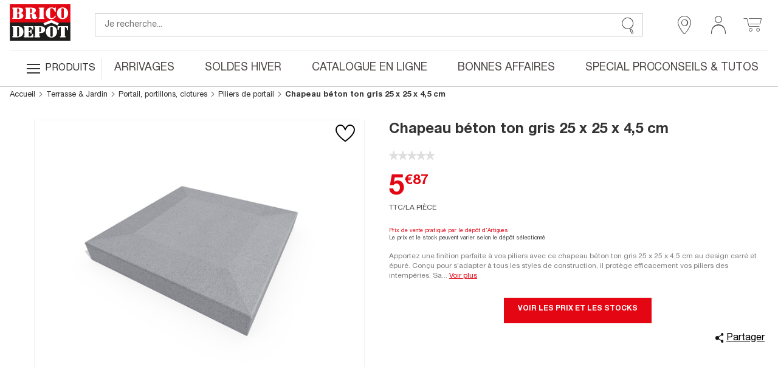

--- FILE ---
content_type: text/html; charset=utf-8
request_url: https://www.google.com/recaptcha/api2/anchor?ar=1&k=6LcrAgIlAAAAAIRm-SRdqQ2O0RJbgFAV6dyhoU07&co=aHR0cHM6Ly93d3cuYnJpY29kZXBvdC5mcjo0NDM.&hl=fr&v=PoyoqOPhxBO7pBk68S4YbpHZ&size=invisible&anchor-ms=20000&execute-ms=30000&cb=sneux8ezb5ax
body_size: 48780
content:
<!DOCTYPE HTML><html dir="ltr" lang="fr"><head><meta http-equiv="Content-Type" content="text/html; charset=UTF-8">
<meta http-equiv="X-UA-Compatible" content="IE=edge">
<title>reCAPTCHA</title>
<style type="text/css">
/* cyrillic-ext */
@font-face {
  font-family: 'Roboto';
  font-style: normal;
  font-weight: 400;
  font-stretch: 100%;
  src: url(//fonts.gstatic.com/s/roboto/v48/KFO7CnqEu92Fr1ME7kSn66aGLdTylUAMa3GUBHMdazTgWw.woff2) format('woff2');
  unicode-range: U+0460-052F, U+1C80-1C8A, U+20B4, U+2DE0-2DFF, U+A640-A69F, U+FE2E-FE2F;
}
/* cyrillic */
@font-face {
  font-family: 'Roboto';
  font-style: normal;
  font-weight: 400;
  font-stretch: 100%;
  src: url(//fonts.gstatic.com/s/roboto/v48/KFO7CnqEu92Fr1ME7kSn66aGLdTylUAMa3iUBHMdazTgWw.woff2) format('woff2');
  unicode-range: U+0301, U+0400-045F, U+0490-0491, U+04B0-04B1, U+2116;
}
/* greek-ext */
@font-face {
  font-family: 'Roboto';
  font-style: normal;
  font-weight: 400;
  font-stretch: 100%;
  src: url(//fonts.gstatic.com/s/roboto/v48/KFO7CnqEu92Fr1ME7kSn66aGLdTylUAMa3CUBHMdazTgWw.woff2) format('woff2');
  unicode-range: U+1F00-1FFF;
}
/* greek */
@font-face {
  font-family: 'Roboto';
  font-style: normal;
  font-weight: 400;
  font-stretch: 100%;
  src: url(//fonts.gstatic.com/s/roboto/v48/KFO7CnqEu92Fr1ME7kSn66aGLdTylUAMa3-UBHMdazTgWw.woff2) format('woff2');
  unicode-range: U+0370-0377, U+037A-037F, U+0384-038A, U+038C, U+038E-03A1, U+03A3-03FF;
}
/* math */
@font-face {
  font-family: 'Roboto';
  font-style: normal;
  font-weight: 400;
  font-stretch: 100%;
  src: url(//fonts.gstatic.com/s/roboto/v48/KFO7CnqEu92Fr1ME7kSn66aGLdTylUAMawCUBHMdazTgWw.woff2) format('woff2');
  unicode-range: U+0302-0303, U+0305, U+0307-0308, U+0310, U+0312, U+0315, U+031A, U+0326-0327, U+032C, U+032F-0330, U+0332-0333, U+0338, U+033A, U+0346, U+034D, U+0391-03A1, U+03A3-03A9, U+03B1-03C9, U+03D1, U+03D5-03D6, U+03F0-03F1, U+03F4-03F5, U+2016-2017, U+2034-2038, U+203C, U+2040, U+2043, U+2047, U+2050, U+2057, U+205F, U+2070-2071, U+2074-208E, U+2090-209C, U+20D0-20DC, U+20E1, U+20E5-20EF, U+2100-2112, U+2114-2115, U+2117-2121, U+2123-214F, U+2190, U+2192, U+2194-21AE, U+21B0-21E5, U+21F1-21F2, U+21F4-2211, U+2213-2214, U+2216-22FF, U+2308-230B, U+2310, U+2319, U+231C-2321, U+2336-237A, U+237C, U+2395, U+239B-23B7, U+23D0, U+23DC-23E1, U+2474-2475, U+25AF, U+25B3, U+25B7, U+25BD, U+25C1, U+25CA, U+25CC, U+25FB, U+266D-266F, U+27C0-27FF, U+2900-2AFF, U+2B0E-2B11, U+2B30-2B4C, U+2BFE, U+3030, U+FF5B, U+FF5D, U+1D400-1D7FF, U+1EE00-1EEFF;
}
/* symbols */
@font-face {
  font-family: 'Roboto';
  font-style: normal;
  font-weight: 400;
  font-stretch: 100%;
  src: url(//fonts.gstatic.com/s/roboto/v48/KFO7CnqEu92Fr1ME7kSn66aGLdTylUAMaxKUBHMdazTgWw.woff2) format('woff2');
  unicode-range: U+0001-000C, U+000E-001F, U+007F-009F, U+20DD-20E0, U+20E2-20E4, U+2150-218F, U+2190, U+2192, U+2194-2199, U+21AF, U+21E6-21F0, U+21F3, U+2218-2219, U+2299, U+22C4-22C6, U+2300-243F, U+2440-244A, U+2460-24FF, U+25A0-27BF, U+2800-28FF, U+2921-2922, U+2981, U+29BF, U+29EB, U+2B00-2BFF, U+4DC0-4DFF, U+FFF9-FFFB, U+10140-1018E, U+10190-1019C, U+101A0, U+101D0-101FD, U+102E0-102FB, U+10E60-10E7E, U+1D2C0-1D2D3, U+1D2E0-1D37F, U+1F000-1F0FF, U+1F100-1F1AD, U+1F1E6-1F1FF, U+1F30D-1F30F, U+1F315, U+1F31C, U+1F31E, U+1F320-1F32C, U+1F336, U+1F378, U+1F37D, U+1F382, U+1F393-1F39F, U+1F3A7-1F3A8, U+1F3AC-1F3AF, U+1F3C2, U+1F3C4-1F3C6, U+1F3CA-1F3CE, U+1F3D4-1F3E0, U+1F3ED, U+1F3F1-1F3F3, U+1F3F5-1F3F7, U+1F408, U+1F415, U+1F41F, U+1F426, U+1F43F, U+1F441-1F442, U+1F444, U+1F446-1F449, U+1F44C-1F44E, U+1F453, U+1F46A, U+1F47D, U+1F4A3, U+1F4B0, U+1F4B3, U+1F4B9, U+1F4BB, U+1F4BF, U+1F4C8-1F4CB, U+1F4D6, U+1F4DA, U+1F4DF, U+1F4E3-1F4E6, U+1F4EA-1F4ED, U+1F4F7, U+1F4F9-1F4FB, U+1F4FD-1F4FE, U+1F503, U+1F507-1F50B, U+1F50D, U+1F512-1F513, U+1F53E-1F54A, U+1F54F-1F5FA, U+1F610, U+1F650-1F67F, U+1F687, U+1F68D, U+1F691, U+1F694, U+1F698, U+1F6AD, U+1F6B2, U+1F6B9-1F6BA, U+1F6BC, U+1F6C6-1F6CF, U+1F6D3-1F6D7, U+1F6E0-1F6EA, U+1F6F0-1F6F3, U+1F6F7-1F6FC, U+1F700-1F7FF, U+1F800-1F80B, U+1F810-1F847, U+1F850-1F859, U+1F860-1F887, U+1F890-1F8AD, U+1F8B0-1F8BB, U+1F8C0-1F8C1, U+1F900-1F90B, U+1F93B, U+1F946, U+1F984, U+1F996, U+1F9E9, U+1FA00-1FA6F, U+1FA70-1FA7C, U+1FA80-1FA89, U+1FA8F-1FAC6, U+1FACE-1FADC, U+1FADF-1FAE9, U+1FAF0-1FAF8, U+1FB00-1FBFF;
}
/* vietnamese */
@font-face {
  font-family: 'Roboto';
  font-style: normal;
  font-weight: 400;
  font-stretch: 100%;
  src: url(//fonts.gstatic.com/s/roboto/v48/KFO7CnqEu92Fr1ME7kSn66aGLdTylUAMa3OUBHMdazTgWw.woff2) format('woff2');
  unicode-range: U+0102-0103, U+0110-0111, U+0128-0129, U+0168-0169, U+01A0-01A1, U+01AF-01B0, U+0300-0301, U+0303-0304, U+0308-0309, U+0323, U+0329, U+1EA0-1EF9, U+20AB;
}
/* latin-ext */
@font-face {
  font-family: 'Roboto';
  font-style: normal;
  font-weight: 400;
  font-stretch: 100%;
  src: url(//fonts.gstatic.com/s/roboto/v48/KFO7CnqEu92Fr1ME7kSn66aGLdTylUAMa3KUBHMdazTgWw.woff2) format('woff2');
  unicode-range: U+0100-02BA, U+02BD-02C5, U+02C7-02CC, U+02CE-02D7, U+02DD-02FF, U+0304, U+0308, U+0329, U+1D00-1DBF, U+1E00-1E9F, U+1EF2-1EFF, U+2020, U+20A0-20AB, U+20AD-20C0, U+2113, U+2C60-2C7F, U+A720-A7FF;
}
/* latin */
@font-face {
  font-family: 'Roboto';
  font-style: normal;
  font-weight: 400;
  font-stretch: 100%;
  src: url(//fonts.gstatic.com/s/roboto/v48/KFO7CnqEu92Fr1ME7kSn66aGLdTylUAMa3yUBHMdazQ.woff2) format('woff2');
  unicode-range: U+0000-00FF, U+0131, U+0152-0153, U+02BB-02BC, U+02C6, U+02DA, U+02DC, U+0304, U+0308, U+0329, U+2000-206F, U+20AC, U+2122, U+2191, U+2193, U+2212, U+2215, U+FEFF, U+FFFD;
}
/* cyrillic-ext */
@font-face {
  font-family: 'Roboto';
  font-style: normal;
  font-weight: 500;
  font-stretch: 100%;
  src: url(//fonts.gstatic.com/s/roboto/v48/KFO7CnqEu92Fr1ME7kSn66aGLdTylUAMa3GUBHMdazTgWw.woff2) format('woff2');
  unicode-range: U+0460-052F, U+1C80-1C8A, U+20B4, U+2DE0-2DFF, U+A640-A69F, U+FE2E-FE2F;
}
/* cyrillic */
@font-face {
  font-family: 'Roboto';
  font-style: normal;
  font-weight: 500;
  font-stretch: 100%;
  src: url(//fonts.gstatic.com/s/roboto/v48/KFO7CnqEu92Fr1ME7kSn66aGLdTylUAMa3iUBHMdazTgWw.woff2) format('woff2');
  unicode-range: U+0301, U+0400-045F, U+0490-0491, U+04B0-04B1, U+2116;
}
/* greek-ext */
@font-face {
  font-family: 'Roboto';
  font-style: normal;
  font-weight: 500;
  font-stretch: 100%;
  src: url(//fonts.gstatic.com/s/roboto/v48/KFO7CnqEu92Fr1ME7kSn66aGLdTylUAMa3CUBHMdazTgWw.woff2) format('woff2');
  unicode-range: U+1F00-1FFF;
}
/* greek */
@font-face {
  font-family: 'Roboto';
  font-style: normal;
  font-weight: 500;
  font-stretch: 100%;
  src: url(//fonts.gstatic.com/s/roboto/v48/KFO7CnqEu92Fr1ME7kSn66aGLdTylUAMa3-UBHMdazTgWw.woff2) format('woff2');
  unicode-range: U+0370-0377, U+037A-037F, U+0384-038A, U+038C, U+038E-03A1, U+03A3-03FF;
}
/* math */
@font-face {
  font-family: 'Roboto';
  font-style: normal;
  font-weight: 500;
  font-stretch: 100%;
  src: url(//fonts.gstatic.com/s/roboto/v48/KFO7CnqEu92Fr1ME7kSn66aGLdTylUAMawCUBHMdazTgWw.woff2) format('woff2');
  unicode-range: U+0302-0303, U+0305, U+0307-0308, U+0310, U+0312, U+0315, U+031A, U+0326-0327, U+032C, U+032F-0330, U+0332-0333, U+0338, U+033A, U+0346, U+034D, U+0391-03A1, U+03A3-03A9, U+03B1-03C9, U+03D1, U+03D5-03D6, U+03F0-03F1, U+03F4-03F5, U+2016-2017, U+2034-2038, U+203C, U+2040, U+2043, U+2047, U+2050, U+2057, U+205F, U+2070-2071, U+2074-208E, U+2090-209C, U+20D0-20DC, U+20E1, U+20E5-20EF, U+2100-2112, U+2114-2115, U+2117-2121, U+2123-214F, U+2190, U+2192, U+2194-21AE, U+21B0-21E5, U+21F1-21F2, U+21F4-2211, U+2213-2214, U+2216-22FF, U+2308-230B, U+2310, U+2319, U+231C-2321, U+2336-237A, U+237C, U+2395, U+239B-23B7, U+23D0, U+23DC-23E1, U+2474-2475, U+25AF, U+25B3, U+25B7, U+25BD, U+25C1, U+25CA, U+25CC, U+25FB, U+266D-266F, U+27C0-27FF, U+2900-2AFF, U+2B0E-2B11, U+2B30-2B4C, U+2BFE, U+3030, U+FF5B, U+FF5D, U+1D400-1D7FF, U+1EE00-1EEFF;
}
/* symbols */
@font-face {
  font-family: 'Roboto';
  font-style: normal;
  font-weight: 500;
  font-stretch: 100%;
  src: url(//fonts.gstatic.com/s/roboto/v48/KFO7CnqEu92Fr1ME7kSn66aGLdTylUAMaxKUBHMdazTgWw.woff2) format('woff2');
  unicode-range: U+0001-000C, U+000E-001F, U+007F-009F, U+20DD-20E0, U+20E2-20E4, U+2150-218F, U+2190, U+2192, U+2194-2199, U+21AF, U+21E6-21F0, U+21F3, U+2218-2219, U+2299, U+22C4-22C6, U+2300-243F, U+2440-244A, U+2460-24FF, U+25A0-27BF, U+2800-28FF, U+2921-2922, U+2981, U+29BF, U+29EB, U+2B00-2BFF, U+4DC0-4DFF, U+FFF9-FFFB, U+10140-1018E, U+10190-1019C, U+101A0, U+101D0-101FD, U+102E0-102FB, U+10E60-10E7E, U+1D2C0-1D2D3, U+1D2E0-1D37F, U+1F000-1F0FF, U+1F100-1F1AD, U+1F1E6-1F1FF, U+1F30D-1F30F, U+1F315, U+1F31C, U+1F31E, U+1F320-1F32C, U+1F336, U+1F378, U+1F37D, U+1F382, U+1F393-1F39F, U+1F3A7-1F3A8, U+1F3AC-1F3AF, U+1F3C2, U+1F3C4-1F3C6, U+1F3CA-1F3CE, U+1F3D4-1F3E0, U+1F3ED, U+1F3F1-1F3F3, U+1F3F5-1F3F7, U+1F408, U+1F415, U+1F41F, U+1F426, U+1F43F, U+1F441-1F442, U+1F444, U+1F446-1F449, U+1F44C-1F44E, U+1F453, U+1F46A, U+1F47D, U+1F4A3, U+1F4B0, U+1F4B3, U+1F4B9, U+1F4BB, U+1F4BF, U+1F4C8-1F4CB, U+1F4D6, U+1F4DA, U+1F4DF, U+1F4E3-1F4E6, U+1F4EA-1F4ED, U+1F4F7, U+1F4F9-1F4FB, U+1F4FD-1F4FE, U+1F503, U+1F507-1F50B, U+1F50D, U+1F512-1F513, U+1F53E-1F54A, U+1F54F-1F5FA, U+1F610, U+1F650-1F67F, U+1F687, U+1F68D, U+1F691, U+1F694, U+1F698, U+1F6AD, U+1F6B2, U+1F6B9-1F6BA, U+1F6BC, U+1F6C6-1F6CF, U+1F6D3-1F6D7, U+1F6E0-1F6EA, U+1F6F0-1F6F3, U+1F6F7-1F6FC, U+1F700-1F7FF, U+1F800-1F80B, U+1F810-1F847, U+1F850-1F859, U+1F860-1F887, U+1F890-1F8AD, U+1F8B0-1F8BB, U+1F8C0-1F8C1, U+1F900-1F90B, U+1F93B, U+1F946, U+1F984, U+1F996, U+1F9E9, U+1FA00-1FA6F, U+1FA70-1FA7C, U+1FA80-1FA89, U+1FA8F-1FAC6, U+1FACE-1FADC, U+1FADF-1FAE9, U+1FAF0-1FAF8, U+1FB00-1FBFF;
}
/* vietnamese */
@font-face {
  font-family: 'Roboto';
  font-style: normal;
  font-weight: 500;
  font-stretch: 100%;
  src: url(//fonts.gstatic.com/s/roboto/v48/KFO7CnqEu92Fr1ME7kSn66aGLdTylUAMa3OUBHMdazTgWw.woff2) format('woff2');
  unicode-range: U+0102-0103, U+0110-0111, U+0128-0129, U+0168-0169, U+01A0-01A1, U+01AF-01B0, U+0300-0301, U+0303-0304, U+0308-0309, U+0323, U+0329, U+1EA0-1EF9, U+20AB;
}
/* latin-ext */
@font-face {
  font-family: 'Roboto';
  font-style: normal;
  font-weight: 500;
  font-stretch: 100%;
  src: url(//fonts.gstatic.com/s/roboto/v48/KFO7CnqEu92Fr1ME7kSn66aGLdTylUAMa3KUBHMdazTgWw.woff2) format('woff2');
  unicode-range: U+0100-02BA, U+02BD-02C5, U+02C7-02CC, U+02CE-02D7, U+02DD-02FF, U+0304, U+0308, U+0329, U+1D00-1DBF, U+1E00-1E9F, U+1EF2-1EFF, U+2020, U+20A0-20AB, U+20AD-20C0, U+2113, U+2C60-2C7F, U+A720-A7FF;
}
/* latin */
@font-face {
  font-family: 'Roboto';
  font-style: normal;
  font-weight: 500;
  font-stretch: 100%;
  src: url(//fonts.gstatic.com/s/roboto/v48/KFO7CnqEu92Fr1ME7kSn66aGLdTylUAMa3yUBHMdazQ.woff2) format('woff2');
  unicode-range: U+0000-00FF, U+0131, U+0152-0153, U+02BB-02BC, U+02C6, U+02DA, U+02DC, U+0304, U+0308, U+0329, U+2000-206F, U+20AC, U+2122, U+2191, U+2193, U+2212, U+2215, U+FEFF, U+FFFD;
}
/* cyrillic-ext */
@font-face {
  font-family: 'Roboto';
  font-style: normal;
  font-weight: 900;
  font-stretch: 100%;
  src: url(//fonts.gstatic.com/s/roboto/v48/KFO7CnqEu92Fr1ME7kSn66aGLdTylUAMa3GUBHMdazTgWw.woff2) format('woff2');
  unicode-range: U+0460-052F, U+1C80-1C8A, U+20B4, U+2DE0-2DFF, U+A640-A69F, U+FE2E-FE2F;
}
/* cyrillic */
@font-face {
  font-family: 'Roboto';
  font-style: normal;
  font-weight: 900;
  font-stretch: 100%;
  src: url(//fonts.gstatic.com/s/roboto/v48/KFO7CnqEu92Fr1ME7kSn66aGLdTylUAMa3iUBHMdazTgWw.woff2) format('woff2');
  unicode-range: U+0301, U+0400-045F, U+0490-0491, U+04B0-04B1, U+2116;
}
/* greek-ext */
@font-face {
  font-family: 'Roboto';
  font-style: normal;
  font-weight: 900;
  font-stretch: 100%;
  src: url(//fonts.gstatic.com/s/roboto/v48/KFO7CnqEu92Fr1ME7kSn66aGLdTylUAMa3CUBHMdazTgWw.woff2) format('woff2');
  unicode-range: U+1F00-1FFF;
}
/* greek */
@font-face {
  font-family: 'Roboto';
  font-style: normal;
  font-weight: 900;
  font-stretch: 100%;
  src: url(//fonts.gstatic.com/s/roboto/v48/KFO7CnqEu92Fr1ME7kSn66aGLdTylUAMa3-UBHMdazTgWw.woff2) format('woff2');
  unicode-range: U+0370-0377, U+037A-037F, U+0384-038A, U+038C, U+038E-03A1, U+03A3-03FF;
}
/* math */
@font-face {
  font-family: 'Roboto';
  font-style: normal;
  font-weight: 900;
  font-stretch: 100%;
  src: url(//fonts.gstatic.com/s/roboto/v48/KFO7CnqEu92Fr1ME7kSn66aGLdTylUAMawCUBHMdazTgWw.woff2) format('woff2');
  unicode-range: U+0302-0303, U+0305, U+0307-0308, U+0310, U+0312, U+0315, U+031A, U+0326-0327, U+032C, U+032F-0330, U+0332-0333, U+0338, U+033A, U+0346, U+034D, U+0391-03A1, U+03A3-03A9, U+03B1-03C9, U+03D1, U+03D5-03D6, U+03F0-03F1, U+03F4-03F5, U+2016-2017, U+2034-2038, U+203C, U+2040, U+2043, U+2047, U+2050, U+2057, U+205F, U+2070-2071, U+2074-208E, U+2090-209C, U+20D0-20DC, U+20E1, U+20E5-20EF, U+2100-2112, U+2114-2115, U+2117-2121, U+2123-214F, U+2190, U+2192, U+2194-21AE, U+21B0-21E5, U+21F1-21F2, U+21F4-2211, U+2213-2214, U+2216-22FF, U+2308-230B, U+2310, U+2319, U+231C-2321, U+2336-237A, U+237C, U+2395, U+239B-23B7, U+23D0, U+23DC-23E1, U+2474-2475, U+25AF, U+25B3, U+25B7, U+25BD, U+25C1, U+25CA, U+25CC, U+25FB, U+266D-266F, U+27C0-27FF, U+2900-2AFF, U+2B0E-2B11, U+2B30-2B4C, U+2BFE, U+3030, U+FF5B, U+FF5D, U+1D400-1D7FF, U+1EE00-1EEFF;
}
/* symbols */
@font-face {
  font-family: 'Roboto';
  font-style: normal;
  font-weight: 900;
  font-stretch: 100%;
  src: url(//fonts.gstatic.com/s/roboto/v48/KFO7CnqEu92Fr1ME7kSn66aGLdTylUAMaxKUBHMdazTgWw.woff2) format('woff2');
  unicode-range: U+0001-000C, U+000E-001F, U+007F-009F, U+20DD-20E0, U+20E2-20E4, U+2150-218F, U+2190, U+2192, U+2194-2199, U+21AF, U+21E6-21F0, U+21F3, U+2218-2219, U+2299, U+22C4-22C6, U+2300-243F, U+2440-244A, U+2460-24FF, U+25A0-27BF, U+2800-28FF, U+2921-2922, U+2981, U+29BF, U+29EB, U+2B00-2BFF, U+4DC0-4DFF, U+FFF9-FFFB, U+10140-1018E, U+10190-1019C, U+101A0, U+101D0-101FD, U+102E0-102FB, U+10E60-10E7E, U+1D2C0-1D2D3, U+1D2E0-1D37F, U+1F000-1F0FF, U+1F100-1F1AD, U+1F1E6-1F1FF, U+1F30D-1F30F, U+1F315, U+1F31C, U+1F31E, U+1F320-1F32C, U+1F336, U+1F378, U+1F37D, U+1F382, U+1F393-1F39F, U+1F3A7-1F3A8, U+1F3AC-1F3AF, U+1F3C2, U+1F3C4-1F3C6, U+1F3CA-1F3CE, U+1F3D4-1F3E0, U+1F3ED, U+1F3F1-1F3F3, U+1F3F5-1F3F7, U+1F408, U+1F415, U+1F41F, U+1F426, U+1F43F, U+1F441-1F442, U+1F444, U+1F446-1F449, U+1F44C-1F44E, U+1F453, U+1F46A, U+1F47D, U+1F4A3, U+1F4B0, U+1F4B3, U+1F4B9, U+1F4BB, U+1F4BF, U+1F4C8-1F4CB, U+1F4D6, U+1F4DA, U+1F4DF, U+1F4E3-1F4E6, U+1F4EA-1F4ED, U+1F4F7, U+1F4F9-1F4FB, U+1F4FD-1F4FE, U+1F503, U+1F507-1F50B, U+1F50D, U+1F512-1F513, U+1F53E-1F54A, U+1F54F-1F5FA, U+1F610, U+1F650-1F67F, U+1F687, U+1F68D, U+1F691, U+1F694, U+1F698, U+1F6AD, U+1F6B2, U+1F6B9-1F6BA, U+1F6BC, U+1F6C6-1F6CF, U+1F6D3-1F6D7, U+1F6E0-1F6EA, U+1F6F0-1F6F3, U+1F6F7-1F6FC, U+1F700-1F7FF, U+1F800-1F80B, U+1F810-1F847, U+1F850-1F859, U+1F860-1F887, U+1F890-1F8AD, U+1F8B0-1F8BB, U+1F8C0-1F8C1, U+1F900-1F90B, U+1F93B, U+1F946, U+1F984, U+1F996, U+1F9E9, U+1FA00-1FA6F, U+1FA70-1FA7C, U+1FA80-1FA89, U+1FA8F-1FAC6, U+1FACE-1FADC, U+1FADF-1FAE9, U+1FAF0-1FAF8, U+1FB00-1FBFF;
}
/* vietnamese */
@font-face {
  font-family: 'Roboto';
  font-style: normal;
  font-weight: 900;
  font-stretch: 100%;
  src: url(//fonts.gstatic.com/s/roboto/v48/KFO7CnqEu92Fr1ME7kSn66aGLdTylUAMa3OUBHMdazTgWw.woff2) format('woff2');
  unicode-range: U+0102-0103, U+0110-0111, U+0128-0129, U+0168-0169, U+01A0-01A1, U+01AF-01B0, U+0300-0301, U+0303-0304, U+0308-0309, U+0323, U+0329, U+1EA0-1EF9, U+20AB;
}
/* latin-ext */
@font-face {
  font-family: 'Roboto';
  font-style: normal;
  font-weight: 900;
  font-stretch: 100%;
  src: url(//fonts.gstatic.com/s/roboto/v48/KFO7CnqEu92Fr1ME7kSn66aGLdTylUAMa3KUBHMdazTgWw.woff2) format('woff2');
  unicode-range: U+0100-02BA, U+02BD-02C5, U+02C7-02CC, U+02CE-02D7, U+02DD-02FF, U+0304, U+0308, U+0329, U+1D00-1DBF, U+1E00-1E9F, U+1EF2-1EFF, U+2020, U+20A0-20AB, U+20AD-20C0, U+2113, U+2C60-2C7F, U+A720-A7FF;
}
/* latin */
@font-face {
  font-family: 'Roboto';
  font-style: normal;
  font-weight: 900;
  font-stretch: 100%;
  src: url(//fonts.gstatic.com/s/roboto/v48/KFO7CnqEu92Fr1ME7kSn66aGLdTylUAMa3yUBHMdazQ.woff2) format('woff2');
  unicode-range: U+0000-00FF, U+0131, U+0152-0153, U+02BB-02BC, U+02C6, U+02DA, U+02DC, U+0304, U+0308, U+0329, U+2000-206F, U+20AC, U+2122, U+2191, U+2193, U+2212, U+2215, U+FEFF, U+FFFD;
}

</style>
<link rel="stylesheet" type="text/css" href="https://www.gstatic.com/recaptcha/releases/PoyoqOPhxBO7pBk68S4YbpHZ/styles__ltr.css">
<script nonce="okxd4w3RGRDG7wIhXqfY6w" type="text/javascript">window['__recaptcha_api'] = 'https://www.google.com/recaptcha/api2/';</script>
<script type="text/javascript" src="https://www.gstatic.com/recaptcha/releases/PoyoqOPhxBO7pBk68S4YbpHZ/recaptcha__fr.js" nonce="okxd4w3RGRDG7wIhXqfY6w">
      
    </script></head>
<body><div id="rc-anchor-alert" class="rc-anchor-alert"></div>
<input type="hidden" id="recaptcha-token" value="[base64]">
<script type="text/javascript" nonce="okxd4w3RGRDG7wIhXqfY6w">
      recaptcha.anchor.Main.init("[\x22ainput\x22,[\x22bgdata\x22,\x22\x22,\[base64]/[base64]/[base64]/[base64]/[base64]/UltsKytdPUU6KEU8MjA0OD9SW2wrK109RT4+NnwxOTI6KChFJjY0NTEyKT09NTUyOTYmJk0rMTxjLmxlbmd0aCYmKGMuY2hhckNvZGVBdChNKzEpJjY0NTEyKT09NTYzMjA/[base64]/[base64]/[base64]/[base64]/[base64]/[base64]/[base64]\x22,\[base64]\x22,\[base64]/[base64]/Dnn1awrljw5J3w4FBS0F4wrMWH8O9wo94woBZO3rCu8Opw6/DoMOXwooAQCjDszITMcOFZ8OSw78lw7DCi8OxHcORw6zDgVPDoTLCiGPCqW3DhMKnEVzDqTx6G1DCs8OwwoXDl8KTw7/Cu8O3wq/ChzxtTXpqwqHDmhNLY18QH3EcAsOzwobCowMvwp/DqmNMwrByasK2NMOdwrXCnsOTcAnDhMKXJF8/wr3Dv8OZegkzw5hfWcOcwpTDlsODwpEpw7JRw6rCssKyMMOBeEcyGMOEwpsjwoXCksKDZsOiwoTDk2zDg8KvacKIZMO+w5Rbw7DDtxNQw6fDksOpw73Dp3nCjcONQ8K5JUVhNRY/UQdGw6FdIcKoCsODwp/Cg8Orw4bDiQjDhMKbAE/CinfCvMOnwrRBNRwwwo56w5Baw43CpcO3w67CtMKNXcOlB2E6w55XwqJ1wrRKw6vDocO6eQjClsKsbn3CrxzDnR7Dv8OywrLCpMOhe8KyU8O4w69mK8OqDMOPw5cNVFzDt0TDssOFw4nDpHkwI8KJw6kCV1k/ZScPw5zCs0zChE8KKnrDg3jCm8KOw6fDp8OSw7zCnkZxwqXDq3vDtcOGw7HDkGFnw58XNsO2w6XCh10KwrDDlsKew7pdwrnDulbDl2PDrE/CsMOfwpvDhAnDusKQX8O+XD/[base64]/RlPCnz80HQdSw4hxPsKKXAsAw6t6w4rDkMO+J8K4SMOXdh7DmMKfTx7CocKcBHIUN8O0w4rDl3TDi2MifcK5a3HCo8KGTgk+WsO1w63DkMO6bGpJworDpynDqcKBw4TCgcOfw6oTwoPClD0Uw5J9wohSw7M/JQrDscKwwqkcwpRVPBgvw54UE8O5wr/DrR1zEcO2fcKtG8KDw6fDssOZJ8K/CsOzw4TChHPDhGnCjQnChMKkwo/CgsKTB3HDrnZxdcOiwoXCp3BEJCRDIVF8V8OMwrxNAjUtP2Nhw7Ibw5QjwptUVcKOwrgQU8OiwqcdwrHDuMKrBn0HFw3Cph0Zw6DCqcOYBWs6wpJAGMKTw6HCi2PDnwM2w5dSGsOTCcKIIj/DgH/DlMOTwp3DvcKtSilxcVhmw6Aiw6oew63Di8O1HhXCgcKVw4sqHhVAw5Ntw6zCo8O5w50cP8KwwonDgTPDv39zEMOcwrhVH8KMR2bDu8KuwrZbwpzClsKzbyfDscOOwoAYw68Aw67CpgUSPMKlHT1DV0XChcOtNx0Cw5rDk8KyDsO4w6/[base64]/DpBVBwoLDncKFw43DnVhTHcOaw4gBcAlFwqQKw6oiD8K1wqETwo9Sc2J+wpNMd8KQw4HDl8Orw6kqd8Obw7TDiMO7wo0iEDDCrsKrUMKdZwjDmWUgwpjDrnvCnylawp7CpcK/D8OLJnnCgcKxwqEYL8Otw4HDtCxgwodDIMOVasOWw6XDh8O6KcKKwox4McOBJ8KcHDFQwqbCp1bDtDbDr2jCgybDsn1QQGZdAGtUw7nDgMOywqggZ8K6aMOWw77DtX7DpsK6woAqA8K5cVFlwpoLw60uDsOfKgU/w6sBNMK9ZcOoej/Crlx4bsOLJU7DphdvA8OORsOAwrxuOMOSfMOySsOHw6sOfiU4URHCq2DCjzPCnF1lIUzDj8KUwpvDhcOeIDXCshbCg8O+w5nDjhLDscO+w71bQyHCtllONnTClMKmX0xJw5bCr8KLeUlDb8KhYn7Dt8Kwbl3CqMKpw4pzBHd5O8OoBcK/OTtDM1DDtm7CvA80w73DosKkwoFiUznCq1h4FMK/w7nCnRnCiUPCrsKiW8KtwrIyPsKnFWN9w5pNOMOnOBtJwpPDsUYhVl50w4nCsXRxwooTw7M+UXg0fMKKw5dAw6dDfcKjw7wfHsKuLsKWHj/[base64]/wpU9wpthA8KDMTIGUMOpwqXCsE4mw7LCs8OzwpVtLsKMBMOJw6w3wo/CtifCjsKqw5fCocOfwop7w5vDicKgbBhLw4LCgMKBw50pYcOWVCMtwpkXKGnClMOUw4VdRMOvWSlNw7LDuUtgRkFRKsOwwoLDj3VBw48vUMO3AsOdwpPDn2HCnCjChsODccOzaBnClcKrw7fCilUUwqR/[base64]/Ez/DvmVEwrFXwr3CmsOOwoDCgVw1DsKIw4/Dv8KEF8ORG8OPw4Yuwr/CmsOyb8Osc8OPMsOFUhTCuE5pw5nDvMKrw7PDnTrCm8O1w4xvFFLDn3Jtw5IlZl3CjwfDqcOiBntzVMKsAcK/wojDqGJ/w7bCrT3DvBnDnsORwoAiel7Cu8KrX0pywq0hwrExw67Cg8KkWhlowonCocK3w5UGZFTDp8Ofw53CtUZFw4vDrsKqIyEyXsOhS8Kyw7TCiwnClcOJwo/Cq8KAKMOuf8OmCMOWw6PDtBbDqGp2wrPCjkxMLx0rwrgqT008wpLCoGPDm8KBUMOxW8OQT8ONwpPDgsKwdMOiwoXCr8OcfsOMw6PDn8KYfwvDqy7Dv1/DtQlkVAQcwpTDgzzCo8OVw47DtcOqwolfDsOQwpdAGWtGw6h6wodbwqbDmAcjwq7CjUoJH8OIw43Ct8K3fA/Ck8O4L8KZG8KnPUx4UW3CrMK9SMKCwoYAw5PCmgUGwrszw4/ChMKZSmNtYBoswobDmQrCkkjCtmPDosOZR8K6w6vDtXbDkMKQYz/DlwdDw7E4RMO8wrjDnMOHUMOlwqHCvcKiIHvCnH7ClxPCpkbDpQc2woABRMO7Y8Kvw4oiI8KowrPCp8Kow4AVEnHDjsOYAWxqCcOLecOBdTnDg0fChMORw7whHVvCkxc5w5UqK8OnK0pvwrfCh8O1BcKRwrzCmT1RKMKCfH9Gc8K5QWPDpcK7QynDp8Kxw7Uec8K1w5/CosKrYXgVQCLDiUgGZsKfci3CjcOWwrnDlcOiP8KCw7xHbMK+e8KdWU0VWD/Drg5Sw4Muw5jDo8OGDcODQ8OLWX57eR3Cmx0CwqjDuHbDtyceQEMyw4t8WcKnw4dWXR7Ck8KHTsKWdsOrN8KjR1FGRx/DmRvDqcOaUMO4esO4w4nCtRbCj8KvajIwIAzCgMKFWygXNEg1P8KOw6XDtBPCrhnDhxEUwqsEwrXDpi3DlzAHUcOVw7fDlmfDksKHdxXCuDljwqbDh8KEwqhLwpAeYMOJwo/DvsO/eWF+ThHCqiNTwrAFwpkKQMKRw7bCrcO8wqUCw7cCdAo5T2LCocK0Dx7DrMKnccKyUzvCr8Kdw5PDl8O+McOVwrkuUAkzwoXDncODZ3/CisOWw7jCl8OewrYQP8KMVVgJOF1SLsOwdsOHLcOZBTDDrzTCu8Oqw6d3Gj/Dq8O6wojCpGdiCsOzwod/[base64]/[base64]/[base64]/CrcOWw4/[base64]/DgsKtw7oxwqEJKGHCvBl/YiHDoMOvecOCRMOUwrXDozApXMOnwrosw4DCk0wiOMOVwr4kwoHDs8KRw7RQwqUzPABpw6YpaAfCsMKjwosUw6fDvD4twrQYEARKQ3PCjUBiwp/[base64]/DpsK4E8K2LsOnw4hiQxlLw5U5wppxdSMpL1HCpsK5d2XDvMKDwrjCizjDuMKnwovDl0YXcEd3w7bDssOpTEYWw6VgISIgNgfDkRMRwrzCosOyBl03XGsAw6/Co0rCpCzCj8Oaw7HDpAMOw71Fw5k9AcOrw43DkFtYwqMAKkxIw7oYD8OHKhfDpy4dw7k/[base64]/CkzbCp1prOVlbJsOowp3DgmNZfMOCwqBQwrzDq8KAw7BqwqAZO8KIRsKzLhDCrsKCw7tTCsKQwo87wp7DnSDDkMOlMh3CmlQxQQnCocOqZMKMw4cMw6vDtsOcw5bCgcKtN8ODwrh0w7zCpyvChcOFwpTDmsKwwq1ywr5/fWoLwplwKsO0OMKlwqMVw7LCocOXw4QVIi/Cp8O2w7rCqETDm8KHAsOzw5/Dk8Oww6zDuMKYw7XDphonJl1jA8KoMHbDpDPCiQELRAIkUsOBw4LDqcK5ZcKrw5s/F8K7G8KjwqQdwrkPZMOTwp0EwprDpnwRXjk4wq/[base64]/dC/Do8ObSMOtwoTCizRUK8KbwrAAOsOGw4oCR8KdLsOGW2VPw7LCkcOzwqXClnEKwoJcwqPCuTXDrcOER0Zvw6l/w6dLDR/Dv8O0MGDCjipMwrhhw7U/ZcO0SWs5w5LCtMO2FsK1w4Vlw7o7djpHWGnDq1t6WcONOjjDsMOxTsKlC34bJcOjHsOkw4rCmzvDscOlw6Ujw4x0f11fw5DCv3QYR8ORwqsYwozCk8KqMkozw6XDizJ/wpHDoBloflLCtnfCo8OCY21pw4fDvsOdw5AuwqTDlWHCnWrCr2bDrXI1JRPCicKww7d4KcKASz1Xw7JLw5wzwqTDrBQEBcOFw4TDs8K0wqzDjMOkI8KaGcOsLcOcU8KMNsKGw7/Ci8OCIMK6Smt3wrPCksKjXMKPY8OgSh3DngjCs8OIwrTDksOzFAd7w4LDusOXwoxTw7XCrcK6woHDqcKyCmjDo0zCh0bDv2XCjcKiaW7DinMkbcOew6IxGMOeYsOfw5sfwpzDoWfDvCAVw5LCicOhw40seMK4PjUbeMOHGEfCtSPDjsOHNQUrVsK4ayArwohLfk/DmUIeLVDCuMONwrM3emLCv2fCjHXDpiJmw4xuwp3DuMKywprCuMKJw4TDsW/Co8KfBlLChcO/OMKfwqcICMKGQsKqw5Iww4IBLQXDpAjDjxUFTcKIQEjDnRHDuVsvWS5qw4Mtw4YXwp08w5vDiHfDlcOXw45VZcKBCUXCjhMrwrzDkcOyck55TsOUEcOnaE7DvMOWJRZgw4Y8ZsKCa8KPC1R6PMO4w4vDjGp2wrQ6wq/DlnfCuQ3ClDAROWPCq8OVw6DCt8K+QH7CtcKsYQ8pHVo5w7PCo8KyacKBJCrCrMOMIgoDeCQGw4E5WsKSw5rCscKBwp1DYcOTY0sSwrXDnDx3eMOowqfCmFt7fHQ8wqjDpMO8M8Kww63ChAp5OMK1RVbDpVHCukFYw6YpFMOGR8O4w7/CuGfDgVkfK8O3wqtHP8OUw47DgcK5w7xJKF8NwqrDqsOmYwh7RBjDkh8jM8KbaMOZfwBKw7zDk1nDoMK9c8OtBsOjO8OOQcKrJ8O1wqR2wpJ+OCjDjwYAMWTDj3bDqw4OwokdDjR0ZhQYcS/Ci8KRTMOzGMKcw4DDkQvCpw7DnsOvwqvDvnBmw6DCgsOvw4onKMKmUcOmwpPCkB7CsUrDvAgGQsKFKlDDuzJLBsO2w5Egw6lEScKaY3YUw4/CgxxnRl8Ew7vCjMKJACrChsOXwqXCj8OCw4sEAlltwrDCg8Kxw4VSD8Kzw6fDo8KSCcO4w7TClcKmw7DCq083GMKEwrRnw7RROsKowqfCmMKXMDfDhMOSUjjCoMKbAijCpsKPwqvCsG3DnxXCs8OCwqZKw7zCvcOzKH3DiivCsWDDosOswqLDiA/DokYgw5sXFMOVdMOlw6zDmz7DvR/DvxjDlzJxCnkiwqhcwqPCtB0sbsONKsKdw6VsYXEuwrQGUFLDgDfDncOxw5zDgcK1woQBwo0ww7Z3b8Obwo4EwqjDvsKtw7YLwrHCmcKkW8K9W8OwBcKuGgomwq4/w51gG8OxwrwnQC/CnsK+esKyehTDgcOMw43DjzzCkcK0w6A1wroLwoZ5wpzCknYLLMKKLEEnLsOjw49wBkVZwrfCnkzCjzdVwqHDklHDswrCoUdww5QAwojDlk9uLkfDsGPCgMK6w7J9w5N6BMKow6jDtXnDs8OxwoZZw7/DocOOw4LCvgDDm8KFw78qS8OJSgPDvcOIw6FbRHlVw6QUQ8OVw5/[base64]/DgsKqU0jDg8OFw4zCqDjCph/[base64]/[base64]/w4YcE8OkMlgbU33Dv8ONYMOfJsOuawxcDMOmCcKDBmBmKQvDiMO1w4ZGbsOdQ1s4MGt5w4zDscOqSEfDgTbDkwHDgjrDuMKFwo82McO1wo7Cm2TCv8O+EC/DtQ9HDxZ3FcKvYsKnBzHDvRlmw5MsVi/Dg8KXw67ClsOEDz0Fw7/Dm1VPUQ/ChsK6w7TCh8Omw53DisKtw5XDgMK/wrFUbCvCncKGNT8IW8Oiw5Iiw4vDg8Oxw5rDi1HDhsKMwqzCvcKbwpteOcKaMV/CjMKxeMKHHsO9w77DlUl7woN5w4AsaMKYVAnDocKdwr/CjjnDhMKOwpjCvMOAXxg4w7/[base64]/[base64]/[base64]/Cr8O9USfDiGhgw6PCrFI8w43DkMKow4XDlBnCncOUw4VwwpvDn3DCgcOgMB8Nw5HDlBDDgcKwY8KrTcOdLDTCm1pyasK6KMOtQjrDoMOfw7dEL1DDlWQHacKYw4PDhMK0W8OEZcO6P8Kew4fCpGnDnB7DusKiWMO2wox0wrfDkRdeX2XDjTDCgnt/Wghjwq/[base64]/wpTCo8Khwo7DscK3wr/[base64]/O8KUHMKeNsK9DcOMazvDm8OMwqU5L03Dmwd6wq7DnwFVw4xoQ1F1w6kOw7tEw7/Cn8KEesKpVTA6w6s7GMKBwq3CmcOiSEPCtWdPw7s8w53Dt8OCH2vCk8Ofc1rCssKVwrzCqsOGw4/CvcKcYcKQKFvDssKUAcKgwoYJRh7Dn8OTwqUkZMKRwqnDmz4rasO8dsKcw6TCrsORPzHCscOwMsKAw63DjCTCsR/DvcOyKQcEwovDqcOReg0Fw4VnwoE2CcOKwoBjHsKrw4DDhhvChj49MMKiw4/CiTsNw4fCmj0hw69lw6kvw6wTdQHDkQbDgmHDvcO4OMOHEcKQw6nCrcKDwocnwpfDrcKwNcO9w6Zbw4haRDUbfR07wprDnsKFDBjCoMKVWcK0VcKNBG3CosOewpzDq11sdTrCksKTXsOXw5AhQjbCtU9iwp/[base64]/w7nDgMKJw4UDw4M5w4YCw6ciwpbDrmxOw6nDpMObbGRIw7YMwo15w740w4wEWsKvwrjCuD0EFsKJOMOGw4zDjMOKOg7Co1rCicOoRcKJfGnDp8O4wpzDicKDH0bDlhwMwqoIwpDCgENiw48XATvDvcK5LsOsw57ChxYlwoMjBSDDkRjDpCsCIMOQMx/DjhvCkU7Dm8KPKcKgV2TDp8ORGwoQesKuZV3Dt8KOVMOIMMOCw7R3e1zDq8KCGcO/FsOhwqTDksK9wpjDrU/Cml0HD8KzbWXDoMK4woYiwrXCgsKRwo/[base64]/Cm0jCusK2wpHDrCLCiC4NwqtZRMOoRXsGwqwHEyXCgMKhw44nw7wXZ2vDkX5kw5YEwrTDsE3DkMKLw59PBTHDqSTCjcKiF8OJw6JrwroTF8Oww5PCvHzDnUzDocO6bMOjWlTDnUQNCsKPKSsFw4jCr8OPYB/Dt8KIw7xAXifDisKyw7jCmsObw4RUGmvCkA3Dm8KKPSUSS8OcBsOnw5HCqMK1A1IiwpoBw7XCosOWa8KYd8KLwpUqfSvDsloVQcOZw61Zw7/DrMOxFcOgwpXDiSNCR2/Dr8Kew57CmTHDgMOZQ8OuLcOXbxzDhMOWwprDtsOkwp3DgsKnA0jDjQx5woQMTMK9fMOKRhrCjAwHYzoow6vCkWEsfjJYYMKJLcKMw7s5wrFKQsKPInfDu0TDssOZbUnDnBxJRcKCwpbCgV3Dl8KYwr1EdB/[base64]/UnDDr8KQwqlLMcOGw43DkSIqwp80Jh8hwrF7w7nDnsOteS4+w5BTw7jDn8OGNsKBw450w44iHsKMw74gwpjDryJdKCtDwrYRw6LDlcKPwobCiHRewot0wprDp0rDgMOUwp8fE8OMEz/Dl0oIfEHDncOYPcK0w5BeQ3XCtURJXcO7w4rDv8K2w6XCpsOEwqvCssOfdQvCmsKvYsKPwp7ChwBxUcOQw5jCv8O7wqXCoVzCsMOgDw5+bMOcM8KKCSIoXMOlKkXCo8KtFQY/wroFcGl/woHCr8Okw6vDgMOieRNvwrJSwrYXwp7DswcwwpQIw6fDucOeH8Khwo/Cr0jCiMKDBzEwe8KHw6HCj1UyRxvCh3nDo34Rw4rChcKdOTfDuCNoCsOvwoDDrlPDt8OCwoUSw7pzAHwCHX9ew5LCicKowqJhEz/DhCXDq8Kzw6rDvy3Cq8KrHSjCksKxf8KuFsKuwrrCnVfCncKpwp7DrCPDp8O0wprCq8Kdw74Qw4ZtOsKpainCqsKzwqXCpULClsOGw6PDsQcdIcOgw7fCjj/Cqn3Ck8KLDVDDvxXCk8OXc1LCmVg2acKYwpfDtS8xdQbCnMKEw6AQdVctwqHDqTLDpHlbL3Npw4nCmCc8cU9APSTDp196w4bDkg/CmQzDoMOjwoDDqi1hwokRTcKsw73Dm8KQw5bDqUsgw59lw7vDp8K3HmgGwqrDsMOVwoDCm1/CgcO6fBxuwocgbUsywprDhAFHwr1ew5I1B8KwLF5iw6hpJcOFw5c4LMK2wr7DoMOUwpJKw7PCj8OVZsKQw7/Dk8O3F8OoZMKRw5wawrnDhixFD3HChRMWRBXDmsKDworDi8Ojw5vCvMOHwpzDvGFaw5zCmMKsw53DgWJoC8OpJTAQA2bDiRDCmG/Cl8KfbsO4ezsYIcORw6duCsKpF8Kyw60LJcKZw4HDmMK/wr59d3xzIWs4wpTCkVEqIcObZF/DusOuf3rDsSrChMKzw7Imw4HDq8Olwq8MTsKFw6dbwo/CunzCm8OUwosOOMOkYxjDnsOuSgZTwqxwWynDosKKw7XDnsOwwrIeUsKEGCYNw4VTwqxOw5TDjz9YL8Oxwo/Dn8Ofw5jCoMORwq3DmBw0woDCvsORw5JWN8K8w5N8w5/DtWLDh8KZwo/[base64]/[base64]/CkyHDlwlXw7Q3wo/CinU2w7bCmMK/wp07VG7DnknCsMOmA2TCicOowogfbMOZwrbDjGMfw5EJw6TDkcOpw4Bdw5FHPwrDiBR+wpROwo3DlcOeIXzCpnEHGh/CusKpwrN8w77CkCjDtsO2wrfCr8KlOgw9woIfw48GNcK9aMKsw4LDvcO4wpHCrMKLw70OTB/ChH1Jd2ZMw4ojFsKiw7pWwqVpwoXDvcKKTcO4BC7CumrDimTCjMOsY046w4jCqcOXd1rDu1U8wqvCrcKqw5LDg3szwroULm/[base64]/wp0Zwq8vPsOTwoLDigR7wqMnQFRWwrdqwo9PDsKBV8OAw4LCq8OAw7JSw7/CtsO8wqzCrsO0TTLCoQTDuA81fzV/H3bCuMOLTcKRfcKDKcOPMsOubMOXKsO9w7XDpCoHc8K1bU4Hw77CvDnCgsOwwr/CpBzDthQmwp8GwoLCpxs8wrXCksKCwp3DrkrDnnLDkhzClkgbw7fCv2cRN8OwQjLDi8OPKsKvw5nCsB4UccKjPkPChWTCnBA9w6pxw6LCoQDDtVDDtl/Cm099V8O1KMKEJ8ODWmXDicOOwrlfw7jDgMOcwpbDosOvwpvCmsOLwoDDv8Otw6UIYUx+EVjCiMKrPmBewoI4w7oMwp3ChBHCvMOAH33CsCnCslPCkUtGaCnCixdQbik/wpshw6IZazHDusOPw7fDrcObNR9owpNbNMKzw5wuwrpeX8KOw4HCgVYUwodMwoHDgShpw4hdwpjDhwvDu0PCmMOSw6DClMK1NsOswqrDkkE/[base64]/CjMOMYsO9w5crwq9vwrAPw4DCoSLCgD9Ua0YxRyTCjBfDvjrDrjppPMO+wqlow7/Du33CjMKvwpfDhsKYR2rCiMKtwrN/[base64]/[base64]/w4HDqMKvwrphR8K9EnLCicOnDHvDu2oNw5ELwrB1HivCmSpnw4bCmMOpwqkXwqd5wqPCrxgyZcK2woV/[base64]/N8OjwrPCihQbw5gMw6FmwobDok/[base64]/Cg1LCnMKkWcKUw6B9w6bCsToqw5cpwqjDmMORPzkSw7FmbsKACcOFHzFYw6zDlsO+QwpxwrjCjxYuw4BoFsK9w5ACwopewrgOAsKlw6U/w74dcSQ5b8KYwrg6woLCtVEgbmTDoRBYwqvDg8OVw7EqwqnCr1tlf8OiSsK/e28zw6ABw57DjsKqD8Kswo0cwpojJMOhw6c7HjFcHcOZKcKQwrDCtsOiNMKJH1HDkkwiAx0AA3BRw67DssOhO8KxZsORw6bDrGvCm23CtV1uwqlDwrXDrU8eYgtAY8OSbDdYw4TCkn3CucKDw410wq3DmMKSwpTDnMOLw5czwoTCpFt/w4bCgMO4w5fCv8OwwrrDlAgQwpxSw7fDisOXwr/DvU/CjMOyw55oMDw3NkTDiFptYULDnULDlzNFbsKXwr7DvXTDkmJFP8KFw41NE8KFOQTCsMKmwpNyL8K/Oz7CrMO2wq/[base64]/[base64]/Ci8ODw5XCumnDoRjDl8KufMOODl8vw6DCoMKzwqIAGiJ2wp3DgHXCk8O0c8KDwodLAzTDrCbDs0gJwod0LjlNw4N3w4PDk8KbNWrCkkbCjcO6fl3CpATDosOGwqNqw5LDq8OMLT/DmEsVa3rDlsOnwr3DgsOtwp5fC8OBasKUwo1IJDcuVcKRwoUaw7R6P00CIhoWUcO4w75cV0sQWFjCp8O8BMOIw5rDjE/[base64]/[base64]/[base64]/[base64]/[base64]/CtsKgwoLDjsOsC8OQd8Oww4gHXMKlwqhkwpZZwoJ8w6V/IcODwpvDkgLCmsKFSncyDcKgwqXDogVSwptVa8KDKsOocSrCmHpONxPCtTc9w7EUZMKpU8KMw6fDkiLCsBDDgcKIb8Oewq/CvWXCiFLCk03CvyweJMKBwpLDnCoFw6Jsw6PCnwVZDWkHGQMEworDpjnDgcO5TxHCt8OzcBl/w6Eawq5+woplwrPDonc6w7zDnELDkMOKDH7Cgzs4wrfCjG8BOn/[base64]/CkcOwwqXCszVWw7NFw63DmcKAwprCn37Cr8ORwr8PwrrChsOeZ8KAdBUlw6gKNsKtVsKURjBgc8KXwpHCrErDg1RXwoVULcKHw6bDrMOdw6Zwd8Oow5DDn2rCk3MPTmodw6pEDGHDs8K4w79XNAdGeGs+wpVTw71EDsKwFDpVwqZmw5xiQzzCvMO/[base64]/CvMK6wo7Cs8KKw5DCvVlkwoU1NifDisOIw7x4VsKDW1VDwpALU8KowrnCuG04wrXCg1jCg8ORw68bSzXDisKlw7oKSC/CicO5W8OLE8Kyw40bw7okdxPDh8K4cMOSEMOQHljCvV0ww5DClsOwMUDDtnzCog4Yw5fCli9FPMONPsOQwpvCm1kpwpjDpEPDqn7DvWDDtwrCuDjDnMKxwrImQcORUlTDuCrCncKwQsOffCzDuUrCjFDDnRfCjsODCSNXwrZ7wrXDgcK/w7HDp0HCmsO7w7fCr8O7ZiXCmS7DucOJAsKKLMOpZsKtb8K+w5rDuMOfwpdnXlvDtQvCvcObasKqwp/CucO1MWF+VMOAwrhuSy88w4ZdNBjCqMO1H8Kiw5ocacKxwr8Jw5/Ds8OJw4TCksOPw6PCrMKKEh/CvjF6w7XDv0TCrSbCssOnK8Odw4dzKsKxw5FZW8Otw7NpUlAPw7JJwoHCg8KAw6jDt8KfYkMyXMOBwrnCvnjCv8OYWMKdwrTDjsKkw7jCj2jDkMOYwrh/LcO/DFYhFcOECgbDnwQwDsOlF8KPwqBtIMO0wp/CjEcvIAQbw70DwqzDucO8wrvCvMK+dyNJacKOw6Q+wrzCiF1uQcKDwoHDq8OLHz9/O8Osw5hTwoTCkcKRHErCnmrCu8KUw4RZw6PDh8K2fsKWDgLDvsO1L0PCjcOAwpzCusKXwrxPw5vCgMKPa8KsUsOcbHvDhMOIZ8Kzwo0FZilow4XDtMO1CnI9OcO7w64BwpvCusOfJcO/w7QVw50PelBuw5lQw6VSAhp7w7gNwrjCjsKAwrPCq8OiO0fDvkLDvsOCw48VwrBbwoIwwp4Zw6ZJwqrDs8O4eMKDbcO1VVEnwpXDm8KDw5PCjMOewpRaw6vCjMO/dRsmasKZIMKaFkgBw5HChsOdLcOlVmsUwq/Cg1jCvnZwDMKCdWZgwrDCg8OUw6DDpEhXwoIHwoDDnH7CiWXCjcOEwobCjlxNEcKPwrrCjlfChQc1w6Zaw6HDkMOiFn9uw4FYw7bDksOaw4NkcWvDgcOhB8O9b8KxBWIGawcKFMOjw5kDBi/DmsKze8KpTcKawpvCrMO6woRzFcKSK8KWG0lNMcKFYMKUPsKAw44ZN8OZwqnDpsK/UDHDkkPDjsKuCMOfwqI7w7HDisOew57CpMKoKWHDocOqJVHDgsKOw7zDmsKDXUDClsKBUsKbwowDwqfCp8K+awfCjCNiecKzwrvDvRrDpjEENlrDpMKPdmfCuyfCu8OlJ3QPCjjCpgTCtcK8IB3DlU/DmsOWdMKDw5kIw5jDrsOQwqlcwqjDsgNtwo/CpzXCgCHCpMO2w6syLzHCv8KnwobCpD/CssKJM8Oxwq8TCsOMEUXCvMKqwrLCqR/DmkRhwodqEnIecmQPwr4wwrnCm3JSLMKZw5VLcMK9w5/CucO0wr3Dli9PwrkZw5wOw7dqdzrDhHUpIcKzwprDmQzDg0dlJWHCmMOTGsOow5TDhU/CjnkWw4IIwrnCoh3DryXCs8OmC8OkwpAbfRnCk8OxP8K/[base64]/CkxfDtBrCkMKkcGDChyTDl8KDGzZNY1pcZcKuw5Yiwp4hKFDDmkowwpDCkHpPwqzCsCjDr8OKJjNCwoQSQ1Y2w55MNsKWIMK3w7E1CsOKRnnCgW4JbxnDs8OqUsKQTnVJRT/DssOfEE3CsH3Cl03DtnkAwoXDo8O1Y8O9w5DDmsOnw7LDnkp+w6/CtyrDnCXCgQZ7w6ciw7zCvcOgwrPDs8O1X8Kjw7/DlsOawrzDvANZUBPDscKvT8OOwr9/[base64]/CjsOrAsOtw4fDkXrCsA3DuxtRGMOaw6TCoUl2aF3CusKvFsKpw48Xw607w5HDgMKJHFglDiNaLcKRRMOyBsOubsOWaG54Kh03wqUFB8KXa8OXZ8Okw5HDs8O7w6M2wofCjgsEw6odw7fCscKGQ8KnEk88wqXCpzgaf2lgYxEiw6tRc8Ozw6nDgmTDnGnDohw/CcOneMKtw4nDicOqXirDnsOJb3fDoMKMR8O3Cn0UB8OVw5PDicKrwqDDvSPDscOKO8Kxw4jDiMKvf8KIE8Kgw6tzFTATw6TCuAfDusOCbE/CglDCrz0Aw5jDqG5JPMKzw4/CiEHCmE04wp4hw7DCuRTCvUHDqUDDgcONDsOzwpYSaMOYBAvDocOiw7XCr34IP8KTwrTCunbDjXhqKsKiPUrCkcOKLyrCom/[base64]/CpnB9w54bIsOGKxQQS1U8X8KIwpjDkMO5wrfDicK4w4UFw4cAdDjCp8K/L1TDjANdw6Q4LsKLw6fDjMKNwoPDr8Kvw4Ykwrhcw7zDjsKhdMKqwqbDiw99EXPDncOYw5Jswoo+w4slw6zCsBUQHThPAR9oYsONUsOeTcKXw5jCusKNb8KBw7MGwpEkw6sYPljCvxYTDCfCkjPDrsKGw7TCli5sYsOmwrrCjMKOQcK0wrbChnk9w53CtG8Fwp85P8K/VnLCrXprc8O5OcK3KcKzw7AUwqQFasK8w5jCs8OJFFvDiMKPwofCrsKzw6ZFwoc3S0lKwqfCu0RDJsKoUMK8X8O9w7w/[base64]/JMKmQcKuw6/DpcK+PcKTwpIxwq/DpBvDhsOEwovDggUzwqQDw4jDucOvCU4XRMOJHsKZLMOUwoknwqwnIQrCg24ge8O2w5whwo/CtC3Cv1LCqgPCsMO/[base64]/[base64]/[base64]/CtnQwwqcMwoLDnXQ9wr8kw4vCicOpfxnDi0DCmzPCihoAw5rDsm7DogTDh2zClcKWwpbCjnYbLMOFwrzDoiNXwqbCgjHDvDrDucKUfcKLbV/[base64]/wrozDMK7w6IFI8Kaw645OMOdPMOkQwNVwojCpgLDqsOMI8KhwpLCscOiwrtFw5/DsULCnMOtwpPCl1nDu8O0w7Now4fDrSZYw6VbLVDDucK/wr/DuHAhQcK6HcKLLC4nKV7DisOGw4DCo8Khw68JwqnDtsKJSAYLw7/[base64]/wogTw4LDtDstw7zCoCBYS8KlTMKgN3LCunfCosK8PcKAw6zDkMObIcKmDsKbKwc8w4FZwpTCrwh2WcO/woIywq/DmcK8NDfCi8OowrBxb1TDiiRbworDu0vDtsOUC8O5ecOtWcOvIgfDpm8hO8KpS8KHwprDqU56NsKbwq5gCwPCo8KFw5LDnsO+HURtwpjCimDDux4ew7kkw4lfwqTCnxEWw5MAwq5Gw4vCjsKVwqIaPiRPE3YBFHzChUbCscO/wqB9w4J9CsODwo47SDh9w6kEw5PDmcKJwpttBybDocKtCcOlRsKKw5vCq8OwMFTDs3wDAMK5OsOvwoDCgkMoCggbB8Oje8KTGMKKwqtDwrHDlMKhKyPCuMKrwoJBw5Y3w7jCjUw4w78FQycKw5LDmGkwIEEnw6LDmUo1XVDDocOSUR/ClMOow5dLw7B1esKmXhtJfsOOAldgw6djwrQxwr7DkMOqwpkrCiZZwp9DOcOMwoPCtmZ/EDRGw7UzK17CqcKIwq9ywrcnwqXCoMKow58TwpZewobDjsKuw7jDsGXDhMK4egF7BxlBwodHwrZKdsOWw4PDomVfMzDDl8OWwrNLwohzd8K6w48we1rDgV4Kwrksw43DgQHDsnhrw4/CvyrChTPCh8KDw48eG1obw69nasKCUcKpwrDCumLCkE7CiwDDnsOvw4/DlMKVfcOmAMOww6ozwpwYFSVSQ8OdDcO7wpUKdXJzNRIDdcKxcVl2SCrDt8KpwptkwrJeChvDgMOkYcO/KMO8w6rDt8KzMi1Ow4zCkQhwwrEQCsKIfMKFwq3CgH/CnMOGdsKUwq9ray/DrcOawqJDwpUcw73CusOJEMKxdhMMH8KrwrjDp8KhwqRNKcORw4/Ci8KBfHJ/[base64]/CpkPCkcOAw6csJAgPO8Otw6rDnVhJw6PCrcKcVH3CmcKkE8KWw7Q4w5DDhDkidzt1LUPDiFJYNcOdwpU+w691woFgwpPCscOHw55xV1EPQcKMw4tpX8KAYMOnJAvDp1kkw63Cmn/DqsKtVWPDlcK+wpzCjnAiwojCr8KxesOQwoXDpm8oKhXCvsKpw7jCl8KqOA95WRM7Q8KCwqrDq8KIw6/[base64]/DicKFAwkgVw/DqF/ClyjCiMOgQMK4w47CmcOnNjRQEwvCmScIKTojAsKaw5lrwrwbezAWfMOuw5wdZ8O5wqozZsOYw4M7w5HCtC/CmgRWSMKAw4jCmsOjw5bDgcOkwr3Dp8OBw6HDnMOHw65JwpVeBsKRRMKsw6J/[base64]/DocOVAsK3w6DCi8KhTMODFC97w6ptwpxewrPDvGLCtsOwBywWw7TDpcK5SAY7wp/ChMODw7AAwpzDn8O6w5jDnjNKT1XDkCc4wqrDmMOSRivCqcOyFsKzAMOSwrrDhB1LwofCkVAGOV3Dp8OiUT1KcxAAwo8bw5JnVcKpdMKlRQAIADnDk8KJYEkiwo4Xw4lTE8OLS3wywo/Dpg9Ow6PDpXdawrbCscKKaxR/SmkdehAVwoTDj8OWwrhGwpHDmEnDnMKAYMKYKmDDnsKAeMKzwrXCiAHCtsOxTcK4aUzCpz/CtcO9KinDh3vDvMKIdcK0KEgkPlZPPmjCjsKKw54XwqtmJiplw6bDncKTw4jDrcK4w6zCjy58JMOOIAHDuwlbw7LDgcOAUMOww6PDpxTDhMKMwql7PcOhwoPDssO7QQMTTcKgw7/CoD0oeENMw7jDkcKSw5E8YjDDtcKbw6PDocKqwonCtSoKw5dqw7fDkTjDrsOnfl9PKis9w4dGWcKTw493L2LDvcOPwp/[base64]/DiMKQccK0csO3wrUvw5hew58fwrXCt0HDlU8QcMOSw4VewqlKGQtfw58Rw7DDosO9w7bCmX45UsKow77DrHR8wpfDvMOSC8OQS17Cii/DkgbCp8KFSGTCpMOzacOUw7RFTwcTaQHCvsOkTjDDiGMEPyl8AErCiUHDt8KoAMOTG8KREVfDlzjCghvDg1cFwogmX8OubMOEwq/CnGc+RzLCg8KUMTd5w7hrwoIEw704TA4+wq5jE03CuA/Cg0BWw5zCn8KiwoBhw5HDrsO/IF4yUcKTXMOwwr1gbcK8w55+KUI6w7DCpzQhSsO+d8K9NMOrwq4OOcKMw5/[base64]/BcO1w7/DrsOjw7N1wp7Dv8OxGjczw4vDi3ZGZQzCtMOWNcOmdwYIG8KqLsKyVwEjw4sVQRHCnQjDvnbCh8KAEsOiDMKTwp1lVk4tw58JE8OIUQooFxLCu8OpwqgHS2NvwotqwpLDpWzDicOQw5bDvEwUDT0lT203w5Bow6NTw44\\u003d\x22],null,[\x22conf\x22,null,\x226LcrAgIlAAAAAIRm-SRdqQ2O0RJbgFAV6dyhoU07\x22,0,null,null,null,0,[21,125,63,73,95,87,41,43,42,83,102,105,109,121],[1017145,681],0,null,null,null,null,0,null,0,null,700,1,null,0,\[base64]/76lBhnEnQkZnOKMAhmv8xEZ\x22,0,0,null,null,1,null,0,1,null,null,null,0],\x22https://www.bricodepot.fr:443\x22,null,[3,1,1],null,null,null,1,3600,[\x22https://www.google.com/intl/fr/policies/privacy/\x22,\x22https://www.google.com/intl/fr/policies/terms/\x22],\x22hSAB/ru/gdCLCnrRswk5JHdLChaiIzuejAsi/eqwwX0\\u003d\x22,1,0,null,1,1769029581432,0,0,[237,151,90,63],null,[93,70,244,123],\x22RC-M6ByOBEEzTKzzA\x22,null,null,null,null,null,\x220dAFcWeA4kTIHpO-_A9nGRd1TiKieNP4G_8qZP60VtqIGbLTyXFE0PRkmE-dOiZSIh6RZ1pGZ2oqoQfaMjNpxC27ycnOH4j7LeHQ\x22,1769112381551]");
    </script></body></html>

--- FILE ---
content_type: application/javascript;charset=utf-8
request_url: https://api.bazaarvoice.com/data/batch.json?passkey=can3xKqZugEZteVyOyirjpSJ5RyRV8KRDkzhv9KjdQufY&apiversion=5.5&displaycode=11355-fr_fr&resource.q0=products&filter.q0=id%3Aeq%3Aprod81964&stats.q0=reviews&filteredstats.q0=reviews&filter_reviews.q0=contentlocale%3Aeq%3Aen*%2Cpl*%2Cro*%2Cfr_FR&filter_reviewcomments.q0=contentlocale%3Aeq%3Aen*%2Cpl*%2Cro*%2Cfr_FR&resource.q1=reviews&filter.q1=isratingsonly%3Aeq%3Afalse&filter.q1=productid%3Aeq%3Aprod81964&filter.q1=contentlocale%3Aeq%3Aen*%2Cpl*%2Cro*%2Cfr_FR&sort.q1=submissiontime%3Adesc&stats.q1=reviews&filteredstats.q1=reviews&include.q1=authors%2Cproducts%2Ccomments&filter_reviews.q1=contentlocale%3Aeq%3Aen*%2Cpl*%2Cro*%2Cfr_FR&filter_reviewcomments.q1=contentlocale%3Aeq%3Aen*%2Cpl*%2Cro*%2Cfr_FR&filter_comments.q1=contentlocale%3Aeq%3Aen*%2Cpl*%2Cro*%2Cfr_FR&limit.q1=8&offset.q1=0&limit_comments.q1=3&resource.q2=reviews&filter.q2=productid%3Aeq%3Aprod81964&filter.q2=contentlocale%3Aeq%3Aen*%2Cpl*%2Cro*%2Cfr_FR&limit.q2=1&resource.q3=reviews&filter.q3=productid%3Aeq%3Aprod81964&filter.q3=isratingsonly%3Aeq%3Afalse&filter.q3=issyndicated%3Aeq%3Afalse&filter.q3=rating%3Agt%3A3&filter.q3=totalpositivefeedbackcount%3Agte%3A3&filter.q3=contentlocale%3Aeq%3Aen*%2Cpl*%2Cro*%2Cfr_FR&sort.q3=totalpositivefeedbackcount%3Adesc&include.q3=authors%2Creviews%2Cproducts&filter_reviews.q3=contentlocale%3Aeq%3Aen*%2Cpl*%2Cro*%2Cfr_FR&limit.q3=1&resource.q4=reviews&filter.q4=productid%3Aeq%3Aprod81964&filter.q4=isratingsonly%3Aeq%3Afalse&filter.q4=issyndicated%3Aeq%3Afalse&filter.q4=rating%3Alte%3A3&filter.q4=totalpositivefeedbackcount%3Agte%3A3&filter.q4=contentlocale%3Aeq%3Aen*%2Cpl*%2Cro*%2Cfr_FR&sort.q4=totalpositivefeedbackcount%3Adesc&include.q4=authors%2Creviews%2Cproducts&filter_reviews.q4=contentlocale%3Aeq%3Aen*%2Cpl*%2Cro*%2Cfr_FR&limit.q4=1&callback=BV._internal.dataHandler0
body_size: 1029
content:
BV._internal.dataHandler0({"Errors":[],"BatchedResultsOrder":["q1","q2","q3","q4","q0"],"HasErrors":false,"TotalRequests":5,"BatchedResults":{"q1":{"Id":"q1","Limit":8,"Offset":0,"TotalResults":0,"Locale":"fr_FR","Results":[],"Includes":{},"HasErrors":false,"Errors":[]},"q2":{"Id":"q2","Limit":1,"Offset":0,"TotalResults":0,"Locale":"fr_FR","Results":[],"Includes":{},"HasErrors":false,"Errors":[]},"q3":{"Id":"q3","Limit":1,"Offset":0,"TotalResults":0,"Locale":"fr_FR","Results":[],"Includes":{},"HasErrors":false,"Errors":[]},"q4":{"Id":"q4","Limit":1,"Offset":0,"TotalResults":0,"Locale":"fr_FR","Results":[],"Includes":{},"HasErrors":false,"Errors":[]},"q0":{"Id":"q0","Limit":10,"Offset":0,"TotalResults":1,"Locale":"fr_FR","Results":[{"EANs":["3666156135668"],"Description":"Apportez une finition parfaite \u00E0 vos piliers avec ce chapeau b\u00E9ton ton gris 25 x 25 x 4,5 cm au design carr\u00E9 et \u00E9pur\u00E9. Con\u00E7u pour s\u2019adapter \u00E0 tous les styles de construction, il prot\u00E8ge efficacement vos piliers des intemp\u00E9ries. Sa surface lisse et teint\u00E9e dans la masse garantit une esth\u00E9tique durable et r\u00E9sistante. Fabriqu\u00E9 en France, ce chapeau de pilier allie robustesse et \u00E9l\u00E9gance pour vos all\u00E9es, patios et terrasses. Facile \u00E0 installer, il est id\u00E9al pour une utilisation ext\u00E9rieure durable.  Dimensions : 25 x 25 x 4,5 cm (longueur x largeur x \u00E9paisseur) Mati\u00E8re : b\u00E9ton teint\u00E9 dans la masse, finition lisse Couleur : gris Poids : 61,4 kg Forme : carr\u00E9, chapeau de pilier press\u00E9 plat Usage : protection et finition de piliers ext\u00E9rieurs, adapt\u00E9 aux all\u00E9es pi\u00E9tonnes, patios et terrasses Garantie : 2 ans Fabrication : France Conditionnement : vendu \u00E0 l\u2019unit\u00E9","AttributesOrder":["AVAILABILITY","GTIN14"],"Attributes":{"AVAILABILITY":{"Id":"AVAILABILITY","Values":[{"Value":"True","Locale":null}]},"GTIN14":{"Id":"GTIN14","Values":[{"Value":"03666156135668","Locale":null}]}},"Name":"Chapeau b\u00E9ton ton gris 25 x 25 x 4,5 cm","ImageUrl":"https://www.bricodepot.fr/images/page_prod_big/215000/215130.jpg","Id":"prod81964","CategoryId":"BV_MISCELLANEOUS_CATEGORY","BrandExternalId":"_d41d8c","Brand":{"Id":"_d41d8c"},"Active":true,"ProductPageUrl":"https://www.bricodepot.fr/catalogue/chapeau-beton-ton-gris-25-x-25-x-45-cm/prod81964/","Disabled":false,"FamilyIds":[],"UPCs":[],"ReviewIds":[],"ManufacturerPartNumbers":[],"StoryIds":[],"ModelNumbers":[],"QuestionIds":[],"ISBNs":[],"ReviewStatistics":{"TotalReviewCount":0,"NotRecommendedCount":0,"FeaturedReviewCount":0,"RatingsOnlyReviewCount":0,"RecommendedCount":0,"ContextDataDistribution":{},"ContextDataDistributionOrder":[],"LastSubmissionTime":null,"TagDistribution":{},"HelpfulVoteCount":0,"AverageOverallRating":null,"TagDistributionOrder":[],"OverallRatingRange":5,"FirstSubmissionTime":null,"SecondaryRatingsAveragesOrder":[],"NotHelpfulVoteCount":0,"SecondaryRatingsAverages":{},"RatingDistribution":[],"IntelligentTrustMarkDisplayEligible":true},"TotalReviewCount":0,"FilteredReviewStatistics":{"TotalReviewCount":0,"NotRecommendedCount":0,"RecommendedCount":0,"FeaturedReviewCount":0,"RatingsOnlyReviewCount":0,"ContextDataDistribution":{},"ContextDataDistributionOrder":[],"LastSubmissionTime":null,"TagDistribution":{},"HelpfulVoteCount":0,"AverageOverallRating":null,"TagDistributionOrder":[],"OverallRatingRange":5,"FirstSubmissionTime":null,"SecondaryRatingsAveragesOrder":[],"NotHelpfulVoteCount":0,"SecondaryRatingsAverages":{},"RatingDistribution":[]}}],"Includes":{},"HasErrors":false,"Errors":[]}},"SuccessfulRequests":5,"FailedRequests":0})